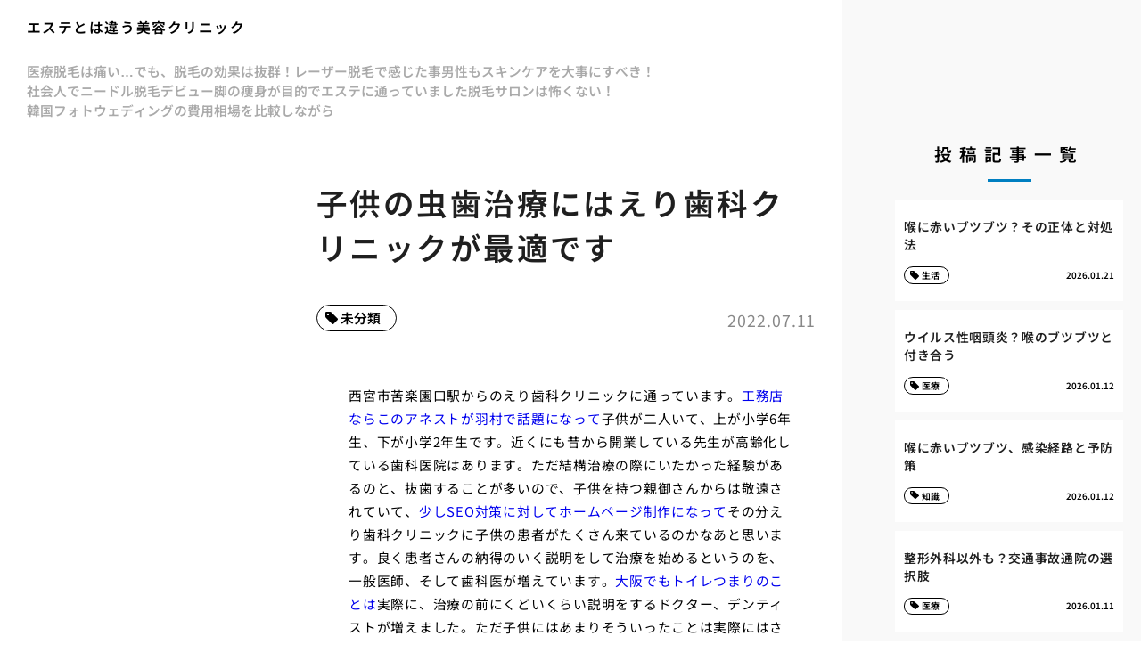

--- FILE ---
content_type: text/html; charset=UTF-8
request_url: https://uko-kasahara.com/kdmmsb/
body_size: 7197
content:
<!doctype html>
<html lang="ja">
<head>
  <meta charset="utf-8">
  <meta name="viewport" content="width=device-width, initial-scale=1, viewport-fit=cover">
  <meta name="format-detection" content="telephone=no">
  <title>子供の虫歯治療にはえり歯科クリニックが最適です | エステとは違う美容クリニック</title>
      <meta name="description" content="西宮市苦楽園口駅からのえり歯科クリニックに通っています。工務店ならこのアネストが羽村で話題になって子供が二人いて、上が小学6年生、下が小学2年生です。近くにも昔から開業している先生が高齢化している歯科医院はあります。ただ...">
  <meta name='robots' content='max-image-preview:large' />
	<style>img:is([sizes="auto" i], [sizes^="auto," i]) { contain-intrinsic-size: 3000px 1500px }</style>
	<style id='classic-theme-styles-inline-css' type='text/css'>
/*! This file is auto-generated */
.wp-block-button__link{color:#fff;background-color:#32373c;border-radius:9999px;box-shadow:none;text-decoration:none;padding:calc(.667em + 2px) calc(1.333em + 2px);font-size:1.125em}.wp-block-file__button{background:#32373c;color:#fff;text-decoration:none}
</style>
<link rel='stylesheet' id='style-css' href='https://uko-kasahara.com/wp-content/themes/various-satellites/style.css?ver=1.0.5' type='text/css' media='all' />
<link rel='stylesheet' id='custom-css' href='https://uko-kasahara.com/wp-content/themes/various-satellites/skin/i/style.css?ver=1.0.5' type='text/css' media='all' />
<script type="text/javascript" src="https://uko-kasahara.com/wp-includes/js/jquery/jquery.min.js?ver=3.7.1" id="jquery-core-js"></script>
<script type="text/javascript" src="https://uko-kasahara.com/wp-includes/js/jquery/jquery-migrate.min.js?ver=3.4.1" id="jquery-migrate-js"></script>
<link rel="canonical" href="https://uko-kasahara.com/kdmmsb/" />
<link rel="alternate" title="oEmbed (JSON)" type="application/json+oembed" href="https://uko-kasahara.com/wp-json/oembed/1.0/embed?url=https%3A%2F%2Fuko-kasahara.com%2Fkdmmsb%2F" />
<link rel="alternate" title="oEmbed (XML)" type="text/xml+oembed" href="https://uko-kasahara.com/wp-json/oembed/1.0/embed?url=https%3A%2F%2Fuko-kasahara.com%2Fkdmmsb%2F&#038;format=xml" />
<script type="application/ld+json">{
    "@context": "https:\/\/schema.org",
    "@type": "Article",
    "mainEntityOfPage": {
        "@type": "WebPage",
        "@id": "https:\/\/uko-kasahara.com\/kdmmsb\/"
    },
    "headline": "子供の虫歯治療にはえり歯科クリニックが最適です | エステとは違う美容クリニック",
    "description": "西宮市苦楽園口駅からのえり歯科クリニックに通っています。工務店ならこのアネストが羽村で話題になって子供が二人いて、上が小学6年生、下が小学2年生です。近くにも昔から開業している先生が高齢化している歯科医院はあります。ただ...",
    "datePublished": "2022-07-11T10:54:57+09:00",
    "dateModified": "2022-07-11T10:54:57+09:00",
    "image": "",
    "publisher": {
        "@type": "Organization",
        "name": "エステとは違う美容クリニック",
        "url": "https:\/\/uko-kasahara.com"
    },
    "author": {
        "@type": "Person",
        "name": "yoshi"
    }
}</script></head>
<body>
<div class="wrapper">
<div class="block1">
  <header class="header">
    <h1 class="header-h1">エステとは違う美容クリニック</h1>      <button type="button" class="header-button" id="headerBtn"></button>
              <div class="header-menu" id="headerMenu">
          <button type="button" id="headerClose"></button>
          <nav class="menu-%e3%82%b0%e3%83%ad%e3%83%bc%e3%83%90%e3%83%ab%e3%83%a1%e3%83%8b%e3%83%a5%e3%83%bc-container"><ul><li id="menu-item-73" class="menu-item menu-item-type-post_type menu-item-object-page menu-item-home menu-item-73"><a href="https://uko-kasahara.com/">医療脱毛は痛い…でも、脱毛の効果は抜群！</a></li>
<li id="menu-item-74" class="menu-item menu-item-type-post_type menu-item-object-page menu-item-74"><a href="https://uko-kasahara.com/mudage/">レーザー脱毛で感じた事</a></li>
<li id="menu-item-75" class="menu-item menu-item-type-post_type menu-item-object-page menu-item-75"><a href="https://uko-kasahara.com/skincare/">男性もスキンケアを大事にすべき！</a></li>
<li id="menu-item-76" class="menu-item menu-item-type-post_type menu-item-object-page menu-item-76"><a href="https://uko-kasahara.com/syakaizin/">社会人でニードル脱毛デビュー</a></li>
<li id="menu-item-77" class="menu-item menu-item-type-post_type menu-item-object-page menu-item-77"><a href="https://uko-kasahara.com/ashi/">脚の痩身が目的でエステに通っていました</a></li>
<li id="menu-item-78" class="menu-item menu-item-type-post_type menu-item-object-page menu-item-78"><a href="https://uko-kasahara.com/salon/">脱毛サロンは怖くない！</a></li>
<li id="menu-item-79" class="menu-item menu-item-type-post_type menu-item-object-page menu-item-79"><a href="https://uko-kasahara.com/moisture/"><a href="https://zii-korea.jp/" target="_blank" rel="noopener">韓国フォトウェディングの費用相場を比較しながら</a></a></li>
</ul></nav>        </div>
        </header>
  </div>

<div class="block2">
    <main class="main">
    <article class="post">
  
    <div class="post-title">子供の虫歯治療にはえり歯科クリニックが最適です</div>

          <div class="post-meta">
        <time class="post-time">2022.07.11</time>
                  <ul class="post-category">
                          <li><a href="https://uko-kasahara.com/category/%e6%9c%aa%e5%88%86%e9%a1%9e/">未分類</a></li>
                      </ul>
              </div>
    
    <div class="post-content">
      <p>西宮市苦楽園口駅からのえり歯科クリニックに通っています。<a href="https://builder-lab.com/honest/" target="_blank" rel="noopener">工務店ならこのアネストが羽村で話題になって</a>子供が二人いて、上が小学6年生、下が小学2年生です。近くにも昔から開業している先生が高齢化している歯科医院はあります。ただ結構治療の際にいたかった経験があるのと、抜歯することが多いので、子供を持つ親御さんからは敬遠されていて、<a href="https://design.business-tailor-consulting.com/" target="_blank" rel="noopener">少しSEO対策に対してホームページ制作になって</a>その分えり歯科クリニックに子供の患者がたくさん来ているのかなあと思います。良く患者さんの納得のいく説明をして治療を始めるというのを、一般医師、そして歯科医が増えています。<a href="https://rescue-suido.com/osaka-tsumari/" target="_blank" rel="noopener">大阪でもトイレつまりのことは</a>実際に、治療の前にくどいくらい説明をするドクター、デンティストが増えました。ただ子供にはあまりそういったことは実際にはされていないことが多いです。してもあまり意味がないからですね。えり歯科クリニックでは、子供なりに納得のいく説明がなされるので、連れ行く側の親としては大変助かっています。<a href="https://medical-gate.jp/" target="_blank" rel="noopener">胃カメラ検査なら明石のクリニックではここも</a>江里先生は、専門は歯科口腔外科なのでその関連は親に対して、詳しい説明が受けれますし、場合によってはだらだらと治療を続けるのではなくて、大学病院に対して紹介状を書いてくれます。本格的な治療が必要な場合は、妙なこだわりなしに、<a href="https://clinic-aga.net/" target="_blank" rel="noopener">評判の大阪でAGAの薄毛治療はここでかも</a>「これは、大学病院の方が高いレベルの治療を受けてください」と振ってくれるので、助かります。</p>
    </div>
  </article>  </main>

      <aside class="sidebar">
          </aside>
  </div>  <div class="side2">
      <div class="recents">
    <h3 class="recents-title sidebar-title">投稿記事一覧</h3>
    <div class="recents-item" id="recents">
              <a href="https://uko-kasahara.com/e8ldu/">
          <h4 class="recents-item-title">喉に赤いブツブツ？その正体と対処法</h4>
          <div class="recents-item-meta">
            <time>2026.01.21</time>
                          <small>生活</small>
                      </div>
        </a>
              <a href="https://uko-kasahara.com/q4rl0/">
          <h4 class="recents-item-title">ウイルス性咽頭炎？喉のブツブツと付き合う</h4>
          <div class="recents-item-meta">
            <time>2026.01.12</time>
                          <small>医療</small>
                      </div>
        </a>
              <a href="https://uko-kasahara.com/fa0cw/">
          <h4 class="recents-item-title">喉に赤いブツブツ、感染経路と予防策</h4>
          <div class="recents-item-meta">
            <time>2026.01.12</time>
                          <small>知識</small>
                      </div>
        </a>
              <a href="https://uko-kasahara.com/g7nn2/">
          <h4 class="recents-item-title">整形外科以外も？交通事故通院の選択肢</h4>
          <div class="recents-item-meta">
            <time>2026.01.11</time>
                          <small>医療</small>
                      </div>
        </a>
              <a href="https://uko-kasahara.com/lyb1n/">
          <h4 class="recents-item-title">喉に赤いブツブツ！食事と生活の工夫</h4>
          <div class="recents-item-meta">
            <time>2026.01.11</time>
                          <small>医療</small>
                      </div>
        </a>
              <a href="https://uko-kasahara.com/nzcyz1/">
          <h4 class="recents-item-title">ヘルパンギーナ？夏に多い喉のブツブツ</h4>
          <div class="recents-item-meta">
            <time>2026.01.09</time>
                          <small>知識</small>
                      </div>
        </a>
              <a href="https://uko-kasahara.com/se1zv/">
          <h4 class="recents-item-title">交通事故後の通院！弁護士を立てるタイミングとメリット</h4>
          <div class="recents-item-meta">
            <time>2026.01.02</time>
                          <small>医療</small>
                      </div>
        </a>
              <a href="https://uko-kasahara.com/sdx3j/">
          <h4 class="recents-item-title">治療費と保険？交通事故通院の仕組み</h4>
          <div class="recents-item-meta">
            <time>2025.12.21</time>
                          <small>医療</small>
                      </div>
        </a>
              <a href="https://uko-kasahara.com/e9t2n/">
          <h4 class="recents-item-title">溶連菌感染症？赤いブツブツとイチゴ舌</h4>
          <div class="recents-item-meta">
            <time>2025.12.18</time>
                          <small>医療</small>
                      </div>
        </a>
              <a href="https://uko-kasahara.com/hx7gq/">
          <h4 class="recents-item-title">大人の喉に赤いブツブツ？注意すべきは？</h4>
          <div class="recents-item-meta">
            <time>2025.12.17</time>
                          <small>医療</small>
                      </div>
        </a>
              <a href="https://uko-kasahara.com/g1h0o/">
          <h4 class="recents-item-title">手足口病も喉にブツブツ？幼児に多い発疹の特徴</h4>
          <div class="recents-item-meta">
            <time>2025.12.15</time>
                          <small>医療</small>
                      </div>
        </a>
              <a href="https://uko-kasahara.com/rtz0c/">
          <h4 class="recents-item-title">交通事故の通院？転院のメリットと注意点</h4>
          <div class="recents-item-meta">
            <time>2025.12.06</time>
                          <small>生活</small>
                      </div>
        </a>
              <a href="https://uko-kasahara.com/znjbd8/">
          <h4 class="recents-item-title">喉に赤いブツブツ？受診のタイミングと診療科</h4>
          <div class="recents-item-meta">
            <time>2025.11.22</time>
                          <small>知識</small>
                      </div>
        </a>
              <a href="https://uko-kasahara.com/q6d1w/">
          <h4 class="recents-item-title">リジュランとヒアルロン酸は何が違うの？</h4>
          <div class="recents-item-meta">
            <time>2025.11.13</time>
                          <small>医療</small>
                      </div>
        </a>
              <a href="https://uko-kasahara.com/r9g41/">
          <h4 class="recents-item-title">すね毛脱毛で後悔しないための医療とサロンの違い</h4>
          <div class="recents-item-meta">
            <time>2025.11.12</time>
                          <small>医療</small>
                      </div>
        </a>
              <a href="https://uko-kasahara.com/jzt13/">
          <h4 class="recents-item-title">レーザー脱毛からニードル脱毛へ移行した賢い選択</h4>
          <div class="recents-item-meta">
            <time>2025.11.12</time>
                          <small>知識</small>
                      </div>
        </a>
              <a href="https://uko-kasahara.com/x4zl6/">
          <h4 class="recents-item-title">ひげ脱毛で得られる毎日の時間と清潔感</h4>
          <div class="recents-item-meta">
            <time>2025.11.11</time>
                          <small>医療</small>
                      </div>
        </a>
              <a href="https://uko-kasahara.com/esgo7/">
          <h4 class="recents-item-title">メンズニードル脱毛は本当に高いのか？費用対効果を考える</h4>
          <div class="recents-item-meta">
            <time>2025.11.11</time>
                          <small>医療</small>
                      </div>
        </a>
              <a href="https://uko-kasahara.com/q9wf4/">
          <h4 class="recents-item-title">リジュランの真価！ポリヌクレオチドの働き</h4>
          <div class="recents-item-meta">
            <time>2025.11.09</time>
                          <small>生活</small>
                      </div>
        </a>
              <a href="https://uko-kasahara.com/iz6jw/">
          <h4 class="recents-item-title">リジュラン施術で後悔しないための基礎知識</h4>
          <div class="recents-item-meta">
            <time>2025.11.06</time>
                          <small>医療</small>
                      </div>
        </a>
              <a href="https://uko-kasahara.com/y9mjs/">
          <h4 class="recents-item-title">自宅でできるすね毛脱毛と家庭用脱毛器の実力</h4>
          <div class="recents-item-meta">
            <time>2025.11.01</time>
                          <small>医療</small>
                      </div>
        </a>
              <a href="https://uko-kasahara.com/glh0z/">
          <h4 class="recents-item-title">ひげ脱毛の費用相場と総額を徹底解説</h4>
          <div class="recents-item-meta">
            <time>2025.10.31</time>
                          <small>生活</small>
                      </div>
        </a>
              <a href="https://uko-kasahara.com/y7scj/">
          <h4 class="recents-item-title">ニードル脱毛に挑む男性が知るべきメリットと覚悟</h4>
          <div class="recents-item-meta">
            <time>2025.10.30</time>
                          <small>医療</small>
                      </div>
        </a>
              <a href="https://uko-kasahara.com/immv2/">
          <h4 class="recents-item-title">すね毛脱毛の痛みはどれくらい？軽減する方法を解説</h4>
          <div class="recents-item-meta">
            <time>2025.10.30</time>
                          <small>知識</small>
                      </div>
        </a>
              <a href="https://uko-kasahara.com/kgac3/">
          <h4 class="recents-item-title">メンズの眉毛やヒゲのデザインはニードル脱毛が最適解</h4>
          <div class="recents-item-meta">
            <time>2025.10.29</time>
                          <small>医療</small>
                      </div>
        </a>
              <a href="https://uko-kasahara.com/15z5p/">
          <h4 class="recents-item-title">すね毛脱毛の効果を最大化する正しい準備とケア</h4>
          <div class="recents-item-meta">
            <time>2025.10.25</time>
                          <small>生活</small>
                      </div>
        </a>
              <a href="https://uko-kasahara.com/b2kwm/">
          <h4 class="recents-item-title">リジュランが効果を発揮する意外な部位</h4>
          <div class="recents-item-meta">
            <time>2025.10.23</time>
                          <small>医療</small>
                      </div>
        </a>
              <a href="https://uko-kasahara.com/l2elc/">
          <h4 class="recents-item-title">後悔しないヒゲ医療脱毛クリニック選びの五箇条</h4>
          <div class="recents-item-meta">
            <time>2025.10.20</time>
                          <small>生活</small>
                      </div>
        </a>
              <a href="https://uko-kasahara.com/3370j/">
          <h4 class="recents-item-title">ヒゲ医療脱毛で変わる朝の時間と清潔感</h4>
          <div class="recents-item-meta">
            <time>2025.10.20</time>
                          <small>生活</small>
                      </div>
        </a>
              <a href="https://uko-kasahara.com/sx7cw/">
          <h4 class="recents-item-title">ヒゲ医療脱毛の痛みは麻酔でコントロールできる</h4>
          <div class="recents-item-meta">
            <time>2025.10.20</time>
                          <small>医療</small>
                      </div>
        </a>
              <a href="https://uko-kasahara.com/the8s/">
          <h4 class="recents-item-title">ツルツルだけじゃないヒゲのデザイン脱毛という選択</h4>
          <div class="recents-item-meta">
            <time>2025.10.19</time>
                          <small>生活</small>
                      </div>
        </a>
              <a href="https://uko-kasahara.com/i97i7/">
          <h4 class="recents-item-title">ツルツルは嫌？自然にすね毛を薄くする減毛のススメ</h4>
          <div class="recents-item-meta">
            <time>2025.10.19</time>
                          <small>医療</small>
                      </div>
        </a>
              <a href="https://uko-kasahara.com/bq8qp/">
          <h4 class="recents-item-title">ヒゲ医療脱毛を決意して人生が変わった話</h4>
          <div class="recents-item-meta">
            <time>2025.10.18</time>
                          <small>医療</small>
                      </div>
        </a>
              <a href="https://uko-kasahara.com/j4ygm/">
          <h4 class="recents-item-title">リジュランで目元のハリを取り戻した話</h4>
          <div class="recents-item-meta">
            <time>2025.10.16</time>
                          <small>医療</small>
                      </div>
        </a>
              <a href="https://uko-kasahara.com/n7yzv/">
          <h4 class="recents-item-title">ヒゲ医療脱毛の肌トラブルを防ぐ正しい知識とケア</h4>
          <div class="recents-item-meta">
            <time>2025.10.16</time>
                          <small>医療</small>
                      </div>
        </a>
              <a href="https://uko-kasahara.com/dz7u6/">
          <h4 class="recents-item-title">僕がすね毛脱毛でコンプレックスを克服した話</h4>
          <div class="recents-item-meta">
            <time>2025.10.16</time>
                          <small>医療</small>
                      </div>
        </a>
              <a href="https://uko-kasahara.com/oi6q3/">
          <h4 class="recents-item-title">リジュランのダウンタイム徹底解説ブログ</h4>
          <div class="recents-item-meta">
            <time>2025.10.15</time>
                          <small>医療</small>
                      </div>
        </a>
              <a href="https://uko-kasahara.com/cpc1r/">
          <h4 class="recents-item-title">すね毛脱毛がもたらした想像以上に快適な毎日</h4>
          <div class="recents-item-meta">
            <time>2025.10.14</time>
                          <small>知識</small>
                      </div>
        </a>
              <a href="https://uko-kasahara.com/b9exe/">
          <h4 class="recents-item-title">私がニードル脱毛の激痛を乗り越え手に入れたもの</h4>
          <div class="recents-item-meta">
            <time>2025.10.13</time>
                          <small>医療</small>
                      </div>
        </a>
              <a href="https://uko-kasahara.com/ub2m3/">
          <h4 class="recents-item-title">ニードル脱毛後の肌を守るための正しいアフターケア</h4>
          <div class="recents-item-meta">
            <time>2025.10.11</time>
                          <small>生活</small>
                      </div>
        </a>
              <a href="https://uko-kasahara.com/up84y/">
          <h4 class="recents-item-title">メンズニードル脱毛こそが最終兵器と呼ばれる理由</h4>
          <div class="recents-item-meta">
            <time>2025.10.11</time>
                          <small>医療</small>
                      </div>
        </a>
              <a href="https://uko-kasahara.com/vdu3o/">
          <h4 class="recents-item-title">ヒゲ医療脱毛は高い？生涯コストで考える本当の価値</h4>
          <div class="recents-item-meta">
            <time>2025.10.09</time>
                          <small>医療</small>
                      </div>
        </a>
              <a href="https://uko-kasahara.com/x5o4z/">
          <h4 class="recents-item-title">ニードル脱毛で失敗しないためのクリニック選びの要点</h4>
          <div class="recents-item-meta">
            <time>2025.10.09</time>
                          <small>医療</small>
                      </div>
        </a>
              <a href="https://uko-kasahara.com/k8n7k/">
          <h4 class="recents-item-title">ヒゲ医療脱毛の効果はいつから？完了までの道のり</h4>
          <div class="recents-item-meta">
            <time>2025.10.07</time>
                          <small>医療</small>
                      </div>
        </a>
              <a href="https://uko-kasahara.com/cftung/">
          <h4 class="recents-item-title">インビザラインの洗浄で快適な矯正生活を手に入れる方法</h4>
          <div class="recents-item-meta">
            <time>2024.11.17</time>
                          <small>未分類</small>
                      </div>
        </a>
              <a href="https://uko-kasahara.com/wxfffgg/">
          <h4 class="recents-item-title">インビザライン治療で医療費控除を賢く活用するための実践的なアドバイス</h4>
          <div class="recents-item-meta">
            <time>2024.10.10</time>
                          <small>未分類</small>
                      </div>
        </a>
              <a href="https://uko-kasahara.com/jkibg/">
          <h4 class="recents-item-title">途中で歯列矯正をやめると何が起こるの？</h4>
          <div class="recents-item-meta">
            <time>2024.09.08</time>
                          <small>未分類</small>
                      </div>
        </a>
              <a href="https://uko-kasahara.com/bfdyjj/">
          <h4 class="recents-item-title">病院通いの際の子どもへのサポート方法</h4>
          <div class="recents-item-meta">
            <time>2023.08.29</time>
                          <small>未分類</small>
                      </div>
        </a>
              <a href="https://uko-kasahara.com/kutigyu/">
          <h4 class="recents-item-title">病院の評判と口コミ</h4>
          <div class="recents-item-meta">
            <time>2023.07.18</time>
                          <small>未分類</small>
                      </div>
        </a>
              <a href="https://uko-kasahara.com/kdmmsb/">
          <h4 class="recents-item-title">子供の虫歯治療にはえり歯科クリニックが最適です</h4>
          <div class="recents-item-meta">
            <time>2022.07.11</time>
                          <small>未分類</small>
                      </div>
        </a>
              <a href="https://uko-kasahara.com/infren/">
          <h4 class="recents-item-title">インフルエンザでクリニックを利用</h4>
          <div class="recents-item-meta">
            <time>2022.04.24</time>
                          <small>未分類</small>
                      </div>
        </a>
              <a href="https://uko-kasahara.com/tkrnkjy/">
          <h4 class="recents-item-title">小さなクリニックでも十分だと感じた</h4>
          <div class="recents-item-meta">
            <time>2022.03.19</time>
                          <small>未分類</small>
                      </div>
        </a>
              <a href="https://uko-kasahara.com/tisiyi/">
          <h4 class="recents-item-title">小さいけど設備が良い専門医のいるクリニック</h4>
          <div class="recents-item-meta">
            <time>2022.02.11</time>
                          <small>未分類</small>
                      </div>
        </a>
              <a href="https://uko-kasahara.com/niskyu/">
          <h4 class="recents-item-title">内視鏡クリニックでの治療体験</h4>
          <div class="recents-item-meta">
            <time>2022.01.06</time>
                          <small>未分類</small>
                      </div>
        </a>
              <a href="https://uko-kasahara.com/jbkkrnk/">
          <h4 class="recents-item-title">耳鼻科クリニックにお世話になりました</h4>
          <div class="recents-item-meta">
            <time>2021.12.03</time>
                          <small>未分類</small>
                      </div>
        </a>
              <a href="https://uko-kasahara.com/tikrdkd/">
          <h4 class="recents-item-title">小さなクリニックだけど的確な治療をしてくれたので今ではかかりつけ医に</h4>
          <div class="recents-item-meta">
            <time>2021.10.29</time>
                          <small>未分類</small>
                      </div>
        </a>
              <a href="https://uko-kasahara.com/hissnki/">
          <h4 class="recents-item-title">歯医者に行くと神経抜かれ</h4>
          <div class="recents-item-meta">
            <time>2021.09.22</time>
                          <small>未分類</small>
                      </div>
        </a>
              <a href="https://uko-kasahara.com/hjmtkn/">
          <h4 class="recents-item-title">初めての症状に困惑!街のクリニックに相談</h4>
          <div class="recents-item-meta">
            <time>2021.08.18</time>
                          <small>未分類</small>
                      </div>
        </a>
              <a href="https://uko-kasahara.com/jmnkaishu/">
          <h4 class="recents-item-title">地味に辛いを解消してくれる皮膚科</h4>
          <div class="recents-item-meta">
            <time>2021.07.13</time>
                          <small>未分類</small>
                      </div>
        </a>
              <a href="https://uko-kasahara.com/hishket/">
          <h4 class="recents-item-title">歯医者を変えた話。</h4>
          <div class="recents-item-meta">
            <time>2021.06.08</time>
                          <small>未分類</small>
                      </div>
        </a>
              <a href="https://uko-kasahara.com/krerb/">
          <h4 class="recents-item-title">クリニック選びの重要性</h4>
          <div class="recents-item-meta">
            <time>2021.05.03</time>
                          <small>未分類</small>
                      </div>
        </a>
              <a href="https://uko-kasahara.com/hnktu/">
          <h4 class="recents-item-title">貧血の検査結果から見つかったこと</h4>
          <div class="recents-item-meta">
            <time>2021.03.28</time>
                          <small>未分類</small>
                      </div>
        </a>
              <a href="https://uko-kasahara.com/utmtkr/">
          <h4 class="recents-item-title">うつ病を街のクリニックで治療した話</h4>
          <div class="recents-item-meta">
            <time>2021.02.20</time>
                          <small>未分類</small>
                      </div>
        </a>
              <a href="https://uko-kasahara.com/mrddrm/">
          <h4 class="recents-item-title">まるでドラマの手術場面で主任医師が助手に接するような・・・？</h4>
          <div class="recents-item-meta">
            <time>2021.01.17</time>
                          <small>未分類</small>
                      </div>
        </a>
              <a href="https://uko-kasahara.com/hjmtin/">
          <h4 class="recents-item-title">初めてのインプラント治療</h4>
          <div class="recents-item-meta">
            <time>2020.12.10</time>
                          <small>未分類</small>
                      </div>
        </a>
              <a href="https://uko-kasahara.com/kkrtk/">
          <h4 class="recents-item-title">かかり付けの内科医で脳梗塞を診断、</h4>
          <div class="recents-item-meta">
            <time>2020.11.07</time>
                          <small>未分類</small>
                      </div>
        </a>
              <a href="https://uko-kasahara.com/hfkntr/">
          <h4 class="recents-item-title">皮膚科の治療は難しいのか</h4>
          <div class="recents-item-meta">
            <time>2020.09.20</time>
                          <small>未分類</small>
                      </div>
        </a>
              <a href="https://uko-kasahara.com/kiknn/">
          <h4 class="recents-item-title">経験に裏打ちされた老医師の見立て</h4>
          <div class="recents-item-meta">
            <time>2020.09.04</time>
                          <small>未分類</small>
                      </div>
        </a>
              <a href="https://uko-kasahara.com/snstj/">
          <h4 class="recents-item-title">新設の耳鼻科クリニックのおもてなし空間</h4>
          <div class="recents-item-meta">
            <time>2020.08.05</time>
                          <small>未分類</small>
                      </div>
        </a>
              <a href="https://uko-kasahara.com/sbykg/">
          <h4 class="recents-item-title">湘南美容外科クリニックで美容点滴を初めて体験してみました！</h4>
          <div class="recents-item-meta">
            <time>2019.10.12</time>
                          <small>未分類</small>
                      </div>
        </a>
              <a href="https://uko-kasahara.com/mikibiciryo/">
          <h4 class="recents-item-title">ニキビ治療で通った美容皮膚科</h4>
          <div class="recents-item-meta">
            <time>2018.12.15</time>
                          <small>未分類</small>
                      </div>
        </a>
              <a href="https://uko-kasahara.com/hanashi/">
          <h4 class="recents-item-title">話を聞いてくれる医師は信頼できる</h4>
          <div class="recents-item-meta">
            <time>2018.10.21</time>
                          <small>未分類</small>
                      </div>
        </a>
              <a href="https://uko-kasahara.com/zyuui/">
          <h4 class="recents-item-title">獣医さんと思っていたら、歯医者さんだった</h4>
          <div class="recents-item-meta">
            <time>2018.10.14</time>
                          <small>未分類</small>
                      </div>
        </a>
              <a href="https://uko-kasahara.com/setumei/">
          <h4 class="recents-item-title">脱毛ラボで説明してくれた</h4>
          <div class="recents-item-meta">
            <time>2018.09.14</time>
                          <small>未分類</small>
                      </div>
        </a>
              <a href="https://uko-kasahara.com/henka/">
          <h4 class="recents-item-title">小さな変化にも気づける素晴らしい先生</h4>
          <div class="recents-item-meta">
            <time>2018.08.25</time>
                          <small>未分類</small>
                      </div>
        </a>
              <a href="https://uko-kasahara.com/enda/">
          <h4 class="recents-item-title">痩身でおすすめの施術、エンダモロジーについて</h4>
          <div class="recents-item-meta">
            <time>2018.08.10</time>
                          <small>未分類</small>
                      </div>
        </a>
              <a href="https://uko-kasahara.com/hazimete/">
          <h4 class="recents-item-title">初めての美容整形は二重手術</h4>
          <div class="recents-item-meta">
            <time>2018.08.03</time>
                          <small>未分類</small>
                      </div>
        </a>
              <a href="https://uko-kasahara.com/eikyu/">
          <h4 class="recents-item-title">永久脱毛の広告に魅かれて</h4>
          <div class="recents-item-meta">
            <time>2018.07.18</time>
                          <small>未分類</small>
                      </div>
        </a>
          </div>
  </div>
    <div class="categories">
    <h3 class="categories-title sidebar-title">カテゴリー</h3>
    <div class="categories-items">
              <a href="https://uko-kasahara.com/category/medical/">医療</a>
              <a href="https://uko-kasahara.com/category/%e6%9c%aa%e5%88%86%e9%a1%9e/">未分類</a>
              <a href="https://uko-kasahara.com/category/life/">生活</a>
              <a href="https://uko-kasahara.com/category/knowledge/">知識</a>
          </div>
  </div>
  <div class="archives">
    <h3 class="archives-title sidebar-title">アーカイブ</h3>
    <div class="archives-items">	<a href='https://uko-kasahara.com/2026/01/'>2026年01月</a>
	<a href='https://uko-kasahara.com/2025/12/'>2025年12月</a>
	<a href='https://uko-kasahara.com/2025/11/'>2025年11月</a>
	<a href='https://uko-kasahara.com/2025/10/'>2025年10月</a>
	<a href='https://uko-kasahara.com/2024/11/'>2024年11月</a>
	<a href='https://uko-kasahara.com/2024/10/'>2024年10月</a>
	<a href='https://uko-kasahara.com/2024/09/'>2024年09月</a>
	<a href='https://uko-kasahara.com/2023/08/'>2023年08月</a>
	<a href='https://uko-kasahara.com/2023/07/'>2023年07月</a>
	<a href='https://uko-kasahara.com/2022/07/'>2022年07月</a>
	<a href='https://uko-kasahara.com/2022/04/'>2022年04月</a>
	<a href='https://uko-kasahara.com/2022/03/'>2022年03月</a>
	<a href='https://uko-kasahara.com/2022/02/'>2022年02月</a>
	<a href='https://uko-kasahara.com/2022/01/'>2022年01月</a>
	<a href='https://uko-kasahara.com/2021/12/'>2021年12月</a>
	<a href='https://uko-kasahara.com/2021/10/'>2021年10月</a>
	<a href='https://uko-kasahara.com/2021/09/'>2021年09月</a>
	<a href='https://uko-kasahara.com/2021/08/'>2021年08月</a>
	<a href='https://uko-kasahara.com/2021/07/'>2021年07月</a>
	<a href='https://uko-kasahara.com/2021/06/'>2021年06月</a>
	<a href='https://uko-kasahara.com/2021/05/'>2021年05月</a>
	<a href='https://uko-kasahara.com/2021/03/'>2021年03月</a>
	<a href='https://uko-kasahara.com/2021/02/'>2021年02月</a>
	<a href='https://uko-kasahara.com/2021/01/'>2021年01月</a>
	<a href='https://uko-kasahara.com/2020/12/'>2020年12月</a>
	<a href='https://uko-kasahara.com/2020/11/'>2020年11月</a>
	<a href='https://uko-kasahara.com/2020/09/'>2020年09月</a>
	<a href='https://uko-kasahara.com/2020/08/'>2020年08月</a>
	<a href='https://uko-kasahara.com/2019/10/'>2019年10月</a>
	<a href='https://uko-kasahara.com/2018/12/'>2018年12月</a>
	<a href='https://uko-kasahara.com/2018/10/'>2018年10月</a>
	<a href='https://uko-kasahara.com/2018/09/'>2018年09月</a>
	<a href='https://uko-kasahara.com/2018/08/'>2018年08月</a>
	<a href='https://uko-kasahara.com/2018/07/'>2018年07月</a>
</div>
  </div>
  </div>
</div><script type="speculationrules">
{"prefetch":[{"source":"document","where":{"and":[{"href_matches":"\/*"},{"not":{"href_matches":["\/wp-*.php","\/wp-admin\/*","\/wp-content\/uploads\/*","\/wp-content\/*","\/wp-content\/plugins\/*","\/wp-content\/themes\/various-satellites\/*","\/*\\?(.+)"]}},{"not":{"selector_matches":"a[rel~=\"nofollow\"]"}},{"not":{"selector_matches":".no-prefetch, .no-prefetch a"}}]},"eagerness":"conservative"}]}
</script>
<script type="text/javascript" src="https://uko-kasahara.com/wp-content/themes/various-satellites/js/slick.min.js?ver=1.8.1" id="slick-js"></script>
<script type="text/javascript" src="https://uko-kasahara.com/wp-content/themes/various-satellites/js/script.js?ver=1.0.5" id="script-js"></script>
<script type="text/javascript" src="https://uko-kasahara.com/wp-content/themes/various-satellites/skin/i/script.js?ver=1.0.5" id="custom-js"></script>
</body>
</html>

--- FILE ---
content_type: text/css
request_url: https://uko-kasahara.com/wp-content/themes/various-satellites/skin/i/style.css?ver=1.0.5
body_size: 3172
content:
@font-face{font-family:"Noto Sans JP";src:url("../../font/NotoSansJP-Regular-ss.woff2") format("woff2"),url("../../font/NotoSansJP-Regular-ss.woff") format("woff");font-weight:100 500;font-display:swap}@font-face{font-family:"Noto Sans JP";src:url("../../font/NotoSansJP-SemiBold-ss.woff2") format("woff2"),url("../../font/NotoSansJP-SemiBold-ss.woff") format("woff");font-weight:600 900;font-display:swap}html{font-size:2.67vw}@media screen and (min-width:768px){html{font-size:min(0.77vw,10px)}}body{background:white;color:black;line-height:1.5;font-family:"Noto Sans JP",sans-serif}a{text-decoration:none;transition:0.25s ease-in-out}img{max-width:100%;height:auto}svg{max-width:100%;max-height:100%}iframe{max-width:100%}strong{color:#de4b42}.nowrap{display:inline-block}.aligncenter,.center{margin-left:auto;margin-right:auto}@media screen and (min-width:768px){.sp-only{display:none}}@media screen and (max-width:767px){.sp-hidden{display:none}}.sr-only{position:absolute;width:1px;height:1px;margin:0;clip-path:polygon(0 0,0 0)}.slick-dots{display:flex;flex-wrap:wrap;justify-content:center;gap:0.6rem 1rem;margin:1rem}.slick-dots li{height:0.6rem}.slick-dots button{width:0.6rem;aspect-ratio:1/1;border:none;border-radius:50%;padding:0;background-color:#DEF4FF;color:#DEF4FF;overflow:hidden}.slick-dots .slick-active button{background-color:#1f1f1f;color:#1f1f1f}.wrapper{background-color:#f9f9f9}@media screen and (min-width:768px){.wrapper{display:grid;grid-template-columns:min(100% - 34rem,1360px) 26rem;grid-template-rows:auto 1fr;gap:0 6rem;max-width:1920px;margin:0 auto}}.block1{background:white url(images/background.webp) top/100% 40rem no-repeat}@media screen and (min-width:768px){.block1{background-position:bottom;background-size:auto 66.6rem}.block1:not(:has(.hero)){padding-bottom:5rem;background-position:top}}.block2{background-color:white}@media screen and (min-width:768px){.block2{grid-column:1;grid-row:2;display:grid;grid-template-columns:30rem min(100% - 33rem,93.5rem);justify-content:end;align-items:start;gap:3rem;padding:4.8rem 3rem 8rem}}.ads{padding:2.4rem 0 2rem}@media screen and (min-width:768px){.ads{padding:0}}.main{padding:3rem 2rem 5rem}@media screen and (min-width:768px){.main{grid-column:2;padding:0}}.side2{padding:5.8rem 2rem 2.4rem}@media screen and (min-width:768px){.side2{grid-row:1/4;padding:16rem 0 8rem}}.header{display:grid;grid-template-columns:1fr 5rem;align-items:center;gap:3.5rem;padding:1rem 1rem 1rem 2rem}@media screen and (min-width:768px){.header{grid-template-columns:min(1166px,100%);justify-content:end;gap:2.8rem;padding:2rem 3rem;background-color:white}}.header-h1{font-size:1rem;font-weight:bold;letter-spacing:0.05em;line-height:1.4}@media screen and (min-width:768px){.header-h1{font-size:1.6rem;letter-spacing:0.1em}}.header-button{height:5rem;border:none;background:url(images/hamburger.svg) center/contain no-repeat}@media screen and (min-width:768px){.header-button{display:none}}.header-menu{position:fixed;z-index:1;top:0;right:0;width:100%;height:100%;transform:translateX(100%);transition:opacity 0.4s ease-in-out;opacity:0}.header-menu._opened{transform:translateX(0);opacity:1}@media screen and (min-width:768px){.header-menu{position:static;transform:none;transition:none;opacity:1}}.header-menu button{display:block;position:absolute;top:1rem;right:1rem;width:5rem;height:5rem;border:none;border-radius:50%;background:url(images/cross.svg) center/contain no-repeat}@media screen and (min-width:768px){.header-menu button{display:none}}.header-menu nav{max-height:100dvh;padding:7rem 0 2.5rem 4rem;background:url(images/menu.webp) center/cover no-repeat;overflow-y:auto}@media screen and (min-width:768px){.header-menu nav{padding:0;background:none}}.header-menu ul{display:flex;flex-direction:column;gap:2rem}@media screen and (min-width:768px){.header-menu ul{flex-direction:row;flex-wrap:wrap;gap:1.2rem 2rem}}.header-menu ul li{list-style:none;border-bottom:1px solid white}@media screen and (min-width:768px){.header-menu ul li{border:none}}.header-menu ul li a{display:block;padding:0 0.7rem 1.5rem;color:white;font-size:1.4rem;font-weight:bold}@media screen and (min-width:768px){.header-menu ul li a{padding:0;color:#aaa;font-size:1.5rem}.header-menu ul li a:hover{color:black}}.hero{display:flex;align-items:center;justify-content:center;height:37rem;margin:3rem 2rem 0;border-radius:2rem;padding:2.5rem;background:url(images/hero.webp) top/cover no-repeat;color:white;font-size:2.5rem;font-weight:bold;line-height:1.8;text-shadow:0.3rem 0.2rem 0.3rem rgba(0,0,0,0.2)}@media screen and (min-width:768px){.hero{width:min(1000px,100% - 3rem);height:60rem;margin:3.3rem 0 3.3rem auto;padding:5rem 10rem;font-size:4rem;letter-spacing:0.1em;text-shadow:0.3rem 0.2rem 1rem black}}.sidebar-title{margin-bottom:1.6rem;font-size:1.8rem;font-weight:bold;letter-spacing:0.4em;text-align:center}@media screen and (min-width:768px){.sidebar-title{margin-bottom:2rem;font-size:2rem}}.sidebar-title:after{content:"";display:block;width:5rem;height:0.3rem;margin:1rem auto 0;background-color:#007FC1}@media screen and (min-width:768px){.sidebar-title:after{margin-top:1.5rem}}.post-title{color:#1f1f1f;font-size:2.3rem;font-weight:bold;letter-spacing:0.05em;line-height:1.45}@media screen and (min-width:768px){.post-title{font-size:3.5rem;letter-spacing:0.1em}}.post-meta{display:flex;flex-direction:row-reverse;align-items:flex-end;justify-content:space-between;margin:2rem 0 3rem}@media screen and (min-width:768px){.post-meta{margin:4rem 0 6rem}}.post-time{color:#888;font-size:1.1rem;letter-spacing:0.05em}@media screen and (min-width:768px){.post-time{font-size:1.8rem}}.post-category{display:flex;flex-wrap:wrap;gap:0.5rem}@media screen and (min-width:768px){.post-category{gap:1rem}}.post-category li a{display:block;border:1px solid black;border-radius:1.5rem;padding:0.4rem 1.2rem 0.4rem 2.7rem;background:url(images/tag.svg) 1rem 50%/1.2rem no-repeat;color:black;font-size:1.2rem;font-weight:bold}@media screen and (min-width:768px){.post-category li a{padding:0.3rem 1.7rem 0.3rem 2.7rem;background-size:1.4rem;font-size:1.5rem}.post-category li a:hover{border-color:#007FC1}}.post-content{font-size:1.1rem}@media screen and (min-width:768px){.post-content{padding-left:3.7rem;font-size:1.5rem}}.post-content h2,.post-content h3,.post-content h4,.post-content h5{position:relative;width:calc(100% + 4rem);margin-left:-2rem;padding-left:4.5rem;padding-right:2rem;font-weight:bold;line-height:1.45}@media screen and (min-width:768px){.post-content h2,.post-content h3,.post-content h4,.post-content h5{width:fit-content;margin-left:0;padding:0.2rem 0.6rem}}.post-content h2:first-child,.post-content h3:first-child,.post-content h4:first-child,.post-content h5:first-child{margin-top:0}.post-content h2:before,.post-content h3:before,.post-content h4:before,.post-content h5:before{content:"";display:block;position:absolute;top:0;left:0.8rem;width:3rem;height:100%;background-position:center;background-repeat:no-repeat}@media screen and (min-width:768px){.post-content h2:before,.post-content h3:before,.post-content h4:before,.post-content h5:before{left:-3.7rem;width:3.1rem;background-position:right center}}.post-content h2{margin-top:6rem;margin-bottom:1.5rem;padding-top:0.8rem;padding-bottom:0.8rem;background-color:#DEF4FF;font-size:1.9rem}@media screen and (min-width:768px){.post-content h2{margin-bottom:3rem;font-size:2.6rem}}.post-content h2:before{background-image:url(images/h2.svg);background-size:2.9rem}@media screen and (min-width:768px){.post-content h2:before{background-size:3.1rem}}.post-content h3,.post-content h4,.post-content h5{padding-top:0.5rem;padding-bottom:0.5rem;font-size:1.5rem}@media screen and (min-width:768px){.post-content h3,.post-content h4,.post-content h5{font-size:1.8rem}}.post-content h3{margin-top:1.5rem;margin-bottom:1.5rem}@media screen and (min-width:768px){.post-content h3{margin-top:2rem;margin-bottom:2rem}}.post-content h3:before{background-image:url(images/h3.svg);background-size:3rem}.post-content h4{margin-top:1rem;margin-bottom:1rem;background-color:#DEF4FF}@media screen and (min-width:768px){.post-content h4{margin-top:1.5rem;margin-bottom:1.5rem}}.post-content h4:before{background-image:url(images/h4.svg);background-size:2.2rem}.post-content h5{margin-top:1rem;margin-bottom:1rem}@media screen and (min-width:768px){.post-content h5{margin-top:1.5rem;margin-bottom:1.5rem}}.post-content h5:before{background-image:url(images/h5.svg);background-size:2.2rem}.post-content p{margin:1rem 0;letter-spacing:0.05em;line-height:1.8}@media screen and (min-width:768px){.post-content p{margin-right:2.5rem}}.post-pr{display:flex;flex-wrap:wrap;gap:0.5rem;width:calc(100% + 2rem);margin:2rem -1rem 0;padding:2rem 1.5rem;background-color:#f9f9f9}@media screen and (min-width:768px){.post-pr{gap:1rem 2rem;width:calc(100% + 2.5rem);margin:4.5rem 0 0 -2.5rem;padding:3.4rem 6rem}}.post-pr a{display:flex;align-items:center;gap:0.3rem;color:black;font-size:1rem;font-weight:bold}@media screen and (min-width:768px){.post-pr a{font-size:1.4rem}.post-pr a:hover{color:#007FC1}}.post-pr a:before{content:"";width:0.7rem;height:0.7rem;border-radius:50%;background-color:#007FC1}.archive-title{margin:3rem 0 5rem;color:#1f1f1f;font-size:2.4rem;font-weight:bold;letter-spacing:0.05em;text-align:center}@media screen and (min-width:768px){.archive-title{margin:3rem 0 8rem;font-size:3.8rem;letter-spacing:0.1em}}.archive-posts{display:grid;gap:1rem}@media screen and (min-width:768px){.archive-posts{gap:3rem}}.archive-posts li>h2{font-size:2.3rem;font-weight:bold;letter-spacing:0.05em;line-height:1.45}@media screen and (min-width:768px){.archive-posts li>h2{font-size:3.5rem;letter-spacing:0.1em}}.archive-posts li>h2 a{color:#007FC1}.archive-posts li>h2 a:hover{color:black}.archive-meta{display:flex;flex-direction:row-reverse;align-items:flex-end;justify-content:space-between;margin:1rem 0 2rem}@media screen and (min-width:768px){.archive-meta{margin:2rem 0 3rem}}.archive-meta time{color:#888;font-size:1.1rem;letter-spacing:0.05em}@media screen and (min-width:768px){.archive-meta time{font-size:1.8rem}}.archive-meta small{border:1px solid black;border-radius:1.5rem;padding:0.4rem 1.2rem 0.4rem 2.7rem;background:url(images/tag.svg) 1rem 50%/1.2rem no-repeat;color:black;font-size:1.2rem;font-weight:bold}@media screen and (min-width:768px){.archive-meta small{padding:0.3rem 1.7rem 0.3rem 2.7rem;background-size:1.4rem;font-size:1.5rem}}.archive-content{font-size:1.1rem}@media screen and (min-width:768px){.archive-content{padding-left:3.7rem;font-size:1.5rem}}.archive-content h2,.archive-content h3,.archive-content h4,.archive-content h5{position:relative;width:calc(100% + 4rem);margin-left:-2rem;padding-left:4.5rem;padding-right:2rem;font-weight:bold;line-height:1.45}@media screen and (min-width:768px){.archive-content h2,.archive-content h3,.archive-content h4,.archive-content h5{width:fit-content;margin-left:0;padding:0.2rem 0.6rem}}.archive-content h2:first-child,.archive-content h3:first-child,.archive-content h4:first-child,.archive-content h5:first-child{margin-top:0}.archive-content h2:before,.archive-content h3:before,.archive-content h4:before,.archive-content h5:before{content:"";display:block;position:absolute;top:0;left:0.8rem;width:3rem;height:100%;background-position:center;background-repeat:no-repeat}@media screen and (min-width:768px){.archive-content h2:before,.archive-content h3:before,.archive-content h4:before,.archive-content h5:before{left:-3.7rem;width:3.1rem;background-position:right center}}.archive-content h2{margin-top:6rem;margin-bottom:1.5rem;padding-top:0.8rem;padding-bottom:0.8rem;background-color:#DEF4FF;font-size:1.9rem}@media screen and (min-width:768px){.archive-content h2{margin-bottom:3rem;font-size:2.6rem}}.archive-content h2:before{background-image:url(images/h2.svg);background-size:2.9rem}@media screen and (min-width:768px){.archive-content h2:before{background-size:3.1rem}}.archive-content h3,.archive-content h4,.archive-content h5{padding-top:0.5rem;padding-bottom:0.5rem;font-size:1.5rem}@media screen and (min-width:768px){.archive-content h3,.archive-content h4,.archive-content h5{font-size:1.8rem}}.archive-content h3{margin-top:1.5rem;margin-bottom:1.5rem}@media screen and (min-width:768px){.archive-content h3{margin-top:2rem;margin-bottom:2rem}}.archive-content h3:before{background-image:url(images/h3.svg);background-size:3rem}.archive-content h4{margin-top:1rem;margin-bottom:1rem;background-color:#DEF4FF}@media screen and (min-width:768px){.archive-content h4{margin-top:1.5rem;margin-bottom:1.5rem}}.archive-content h4:before{background-image:url(images/h4.svg);background-size:2.2rem}.archive-content h5{margin-top:1rem;margin-bottom:1rem}@media screen and (min-width:768px){.archive-content h5{margin-top:1.5rem;margin-bottom:1.5rem}}.archive-content h5:before{background-image:url(images/h5.svg);background-size:2.2rem}.archive-content p{margin:1rem 0;letter-spacing:0.05em;line-height:1.8}@media screen and (min-width:768px){.archive-content p{margin-right:2.5rem}}.archive-nothing{font-size:1.6rem;text-align:center}@media screen and (min-width:768px){.archive-nothing{font-size:1.9rem}}@media screen and (min-width:768px){.ads{display:grid;justify-content:center;gap:2.5rem}}.ads a{margin:0 1rem}@media screen and (min-width:768px){.ads a{margin:0}}.recents-item{display:grid;grid-template-columns:1fr 1fr;gap:1rem}@media screen and (min-width:768px){.recents-item{grid-template-columns:1fr}}.recents-item a{display:grid;grid-template-rows:subgrid;grid-row:span 2;padding:2.9rem 0.8rem 0.5rem;background-color:white}@media screen and (min-width:768px){.recents-item a{display:block;padding:2rem 1rem}.recents-item a:hover{background-color:rgba(255,255,255,0.2)}}.recents-item-title{color:#1f1f1f;font-size:1.4rem;font-weight:bold;line-height:1.45}@media screen and (min-width:768px){.recents-item-title{font-size:1.4rem;letter-spacing:0.05em}}.recents-item-meta{display:flex;flex-direction:column-reverse;align-items:flex-start;gap:0.6rem;margin-top:0.7rem}@media screen and (min-width:768px){.recents-item-meta{flex-direction:row-reverse;align-items:center;justify-content:space-between;margin-top:1.5rem}}.recents-item-meta time{align-self:flex-end;color:black;font-size:1rem;font-weight:bold}@media screen and (min-width:768px){.recents-item-meta time{align-self:center}}.recents-item-meta small{border:1px solid black;border-radius:1.5rem;padding:0.2rem 1.1rem 0.2rem 1.9rem;background:url(images/tag.svg) 0.7rem 50%/1rem no-repeat;color:black;font-size:1rem;font-weight:bold}.categories{margin-top:4rem}@media screen and (min-width:768px){.categories{margin-top:8rem}}.categories-items{display:flex;flex-wrap:wrap;gap:0.9rem 1.2rem;padding:2rem;background-color:white}@media screen and (min-width:768px){.categories-items{gap:2.2rem;padding:2.7rem 1.5rem}}.categories-items a{border-bottom:1px solid #cfcfcf;padding:0 0.3rem 0.3rem 1.7rem;background:url(images/tag.svg) 0.3rem 0.4rem/0.95rem no-repeat;color:black;font-size:1rem;font-weight:bold}@media screen and (min-width:768px){.categories-items a{width:100%;padding-left:3.4rem;background-position:0.9rem 0.4rem;background-size:1.4rem;font-size:1.4rem}.categories-items a:hover{border-color:#007FC1}}.archives{margin-top:4rem}@media screen and (min-width:768px){.archives{margin-top:8rem}}.archives-items{display:grid;grid-template-columns:repeat(3,1fr);gap:0.8rem;padding:2rem 1.5rem;background-color:white}@media screen and (min-width:768px){.archives-items{grid-template-columns:12.7rem;justify-content:center;gap:2rem;padding:3.7rem}}.archives-items a{border-bottom:1px solid #cfcfcf;padding:0 0.3rem 0.3rem 2.3rem;background:url(images/calendar.svg) 0.5rem 0.4rem/1.1rem no-repeat;color:black;font-size:1.2rem;font-weight:bold}@media screen and (min-width:768px){.archives-items a{padding-left:3.2rem;background-position:0.9rem 0.6rem;background-size:1.3rem;font-size:1.5rem}.archives-items a:hover{border-color:#007FC1}}.page-nav{display:flex;justify-content:center;align-items:center;flex-wrap:wrap;gap:1rem;margin-top:3rem}@media screen and (min-width:768px){.page-nav{gap:1.5rem;margin-top:5rem}}.page-nav:empty{margin:0}.page-numbers{display:flex;justify-content:center;align-items:center;width:3rem;aspect-ratio:1/1;border:1px solid #007FC1;color:#007FC1;background-color:white;border-radius:0.5rem;font-size:1.6rem;font-weight:bold;transition:0.25s ease-in-out}@media screen and (min-width:768px){.page-numbers{width:3.5rem;font-size:1.8rem}}.page-numbers:hover{background-color:#007FC1;color:white}.page-numbers.current{background-color:#007FC1;color:white}.page-numbers.next,.page-numbers.prev{font-size:0}.page-numbers.next:after,.page-numbers.prev:after{content:"";width:0.8rem;aspect-ratio:1/1;border-top:1px solid;border-right:1px solid}@media screen and (min-width:768px){.page-numbers.next:after,.page-numbers.prev:after{width:1rem}}.page-numbers.prev:after{transform:rotate(225deg) translate(-15%,15%)}.page-numbers.next:after{transform:rotate(45deg) translate(-15%,15%)}
/*# sourceMappingURL=style.css.map */

--- FILE ---
content_type: image/svg+xml
request_url: https://uko-kasahara.com/wp-content/themes/various-satellites/skin/i/images/tag.svg
body_size: 285
content:
<svg xmlns="http://www.w3.org/2000/svg" width="10.081" height="10.081" viewBox="0 0 10.081 10.081">
  <path d="M2.981,2.129a.852.852,0,0,0-.852-.852.852.852,0,0,0-.852.852.852.852,0,0,0,.852.852.852.852,0,0,0,.852-.852Zm7.1,3.833a.815.815,0,0,1-.246.6L6.568,9.835a.852.852,0,0,1-.606.246.815.815,0,0,1-.6-.246L.606,5.071A1.983,1.983,0,0,1,.176,4.4,2.055,2.055,0,0,1,0,3.62V.852a.819.819,0,0,1,.253-.6A.819.819,0,0,1,.852,0H3.62A2.055,2.055,0,0,1,4.4.176a2.063,2.063,0,0,1,.679.429L9.835,5.357A.852.852,0,0,1,10.081,5.962Z"/>
</svg>